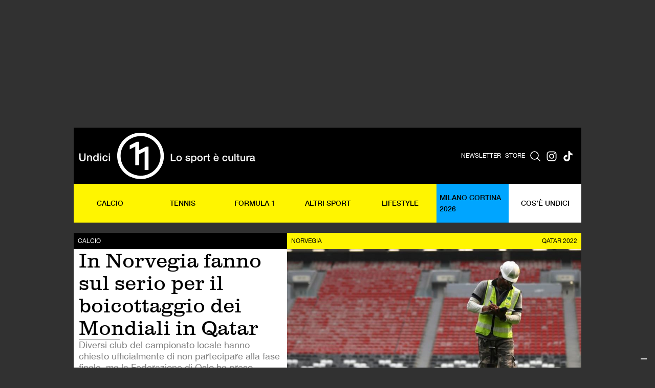

--- FILE ---
content_type: text/html; charset=UTF-8
request_url: https://www.rivistaundici.com/2021/03/10/norvegia-boicottaggio-mondiali-2022-qatar/
body_size: 19042
content:
<!DOCTYPE html>
<html data-wf-page="67e28d00a16b0b0f465da559" data-wf-site="67e28d00a16b0b0f465da55b">

<head>
<title>In Norvegia fanno sul serio per il boicottaggio dei Mondiali in Qatar - Rivista Undici</title>
  <meta charset="utf-8">
  
  <meta content="width=device-width, initial-scale=1" name="viewport">
  <meta content="Webflow" name="generator">
  <link href="https://www.rivistaundici.com/wp-content/themes/rivistaundici/images/favicon.png" rel="shortcut icon" type="image/x-icon">
  <link href="https://www.rivistaundici.com/wp-content/themes/rivistaundici/images/webclip.png" rel="apple-touch-icon">
  
<!-- Ottimizzazione per i motori di ricerca di Rank Math - https://rankmath.com/ -->
<meta name="description" content="Tutto è cominciato col Tromsø, che a fine febbraio è diventato il primo club al mondo a chiedere ufficialmente alla propria federazione d&#039;appartenenza – la"/>
<meta name="robots" content="follow, index, max-snippet:-1, max-video-preview:-1, max-image-preview:large"/>
<link rel="canonical" href="https://www.rivistaundici.com/2021/03/10/norvegia-boicottaggio-mondiali-2022-qatar/" />
<meta property="og:locale" content="it_IT" />
<meta property="og:type" content="article" />
<meta property="og:title" content="In Norvegia fanno sul serio per il boicottaggio dei Mondiali in Qatar - Rivista Undici" />
<meta property="og:description" content="Tutto è cominciato col Tromsø, che a fine febbraio è diventato il primo club al mondo a chiedere ufficialmente alla propria federazione d&#039;appartenenza – la" />
<meta property="og:url" content="https://www.rivistaundici.com/2021/03/10/norvegia-boicottaggio-mondiali-2022-qatar/" />
<meta property="og:site_name" content="Rivista Undici" />
<meta property="article:publisher" content="https://www.facebook.com/rivistaundici/" />
<meta property="article:tag" content="Norvegia" />
<meta property="article:tag" content="Qatar 2022" />
<meta property="article:section" content="Calcio" />
<meta property="og:updated_time" content="2025-06-08T15:11:26+02:00" />
<meta property="og:image" content="https://www.rivistaundici.com/wp-content/uploads/2021/03/GettyImages-1194470876-e1615371296305.jpg" />
<meta property="og:image:secure_url" content="https://www.rivistaundici.com/wp-content/uploads/2021/03/GettyImages-1194470876-e1615371296305.jpg" />
<meta property="og:image:width" content="1500" />
<meta property="og:image:height" content="783" />
<meta property="og:image:alt" content="In Norvegia fanno sul serio per il boicottaggio dei Mondiali in Qatar" />
<meta property="og:image:type" content="image/jpeg" />
<meta property="article:published_time" content="2021-03-10T11:15:35+01:00" />
<meta property="article:modified_time" content="2025-06-08T15:11:26+02:00" />
<meta name="twitter:card" content="summary_large_image" />
<meta name="twitter:title" content="In Norvegia fanno sul serio per il boicottaggio dei Mondiali in Qatar - Rivista Undici" />
<meta name="twitter:description" content="Tutto è cominciato col Tromsø, che a fine febbraio è diventato il primo club al mondo a chiedere ufficialmente alla propria federazione d&#039;appartenenza – la" />
<meta name="twitter:site" content="@rivistaundici" />
<meta name="twitter:creator" content="@rivistaundici" />
<meta name="twitter:image" content="https://www.rivistaundici.com/wp-content/uploads/2021/03/GettyImages-1194470876-e1615371296305.jpg" />
<meta name="twitter:label1" content="Scritto da" />
<meta name="twitter:data1" content="Redazione Undici" />
<meta name="twitter:label2" content="Tempo di lettura" />
<meta name="twitter:data2" content="2 minuti" />
<script type="application/ld+json" class="rank-math-schema">{"@context":"https://schema.org","@graph":[{"@type":["Person","Organization"],"@id":"https://www.rivistaundici.com/#person","name":"Rivista Undici","sameAs":["https://www.facebook.com/rivistaundici/","https://twitter.com/rivistaundici","https://www.instagram.com/rivistaundici/"]},{"@type":"WebSite","@id":"https://www.rivistaundici.com/#website","url":"https://www.rivistaundici.com","name":"Rivista Undici","publisher":{"@id":"https://www.rivistaundici.com/#person"},"inLanguage":"it-IT"},{"@type":"ImageObject","@id":"https://www.rivistaundici.com/wp-content/uploads/2021/03/GettyImages-1194470876-e1615371296305.jpg","url":"https://www.rivistaundici.com/wp-content/uploads/2021/03/GettyImages-1194470876-e1615371296305.jpg","width":"1500","height":"783","inLanguage":"it-IT"},{"@type":"WebPage","@id":"https://www.rivistaundici.com/2021/03/10/norvegia-boicottaggio-mondiali-2022-qatar/#webpage","url":"https://www.rivistaundici.com/2021/03/10/norvegia-boicottaggio-mondiali-2022-qatar/","name":"In Norvegia fanno sul serio per il boicottaggio dei Mondiali in Qatar - Rivista Undici","datePublished":"2021-03-10T11:15:35+01:00","dateModified":"2025-06-08T15:11:26+02:00","isPartOf":{"@id":"https://www.rivistaundici.com/#website"},"primaryImageOfPage":{"@id":"https://www.rivistaundici.com/wp-content/uploads/2021/03/GettyImages-1194470876-e1615371296305.jpg"},"inLanguage":"it-IT"},{"@type":"Person","@id":"https://www.rivistaundici.com/author/redazione-undici-2/","name":"Redazione Undici","url":"https://www.rivistaundici.com/author/redazione-undici-2/","image":{"@type":"ImageObject","@id":"https://secure.gravatar.com/avatar/5149725c835e30efd832003ef67ffba84adf9f71e5b1ddcff639d6c79ac0a9fa?s=96&amp;d=mm&amp;r=g","url":"https://secure.gravatar.com/avatar/5149725c835e30efd832003ef67ffba84adf9f71e5b1ddcff639d6c79ac0a9fa?s=96&amp;d=mm&amp;r=g","caption":"Redazione Undici","inLanguage":"it-IT"}},{"@type":"Article","headline":"In Norvegia fanno sul serio per il boicottaggio dei Mondiali in Qatar - Rivista Undici","datePublished":"2021-03-10T11:15:35+01:00","dateModified":"2025-06-08T15:11:26+02:00","author":{"@id":"https://www.rivistaundici.com/author/redazione-undici-2/","name":"Redazione Undici"},"publisher":{"@id":"https://www.rivistaundici.com/#person"},"description":"Tutto \u00e8 cominciato col Troms\u00f8, che a fine febbraio \u00e8 diventato il primo club al mondo a chiedere ufficialmente alla propria federazione d&#039;appartenenza \u2013 la","name":"In Norvegia fanno sul serio per il boicottaggio dei Mondiali in Qatar - Rivista Undici","@id":"https://www.rivistaundici.com/2021/03/10/norvegia-boicottaggio-mondiali-2022-qatar/#richSnippet","isPartOf":{"@id":"https://www.rivistaundici.com/2021/03/10/norvegia-boicottaggio-mondiali-2022-qatar/#webpage"},"image":{"@id":"https://www.rivistaundici.com/wp-content/uploads/2021/03/GettyImages-1194470876-e1615371296305.jpg"},"inLanguage":"it-IT","mainEntityOfPage":{"@id":"https://www.rivistaundici.com/2021/03/10/norvegia-boicottaggio-mondiali-2022-qatar/#webpage"}}]}</script>
<!-- /Rank Math WordPress SEO plugin -->

<link rel='dns-prefetch' href='//ajax.googleapis.com' />
<link rel='dns-prefetch' href='//cdn.jsdelivr.net' />
<link rel='dns-prefetch' href='//d3e54v103j8qbb.cloudfront.net' />


<link rel="alternate" title="oEmbed (JSON)" type="application/json+oembed" href="https://www.rivistaundici.com/wp-json/oembed/1.0/embed?url=https%3A%2F%2Fwww.rivistaundici.com%2F2021%2F03%2F10%2Fnorvegia-boicottaggio-mondiali-2022-qatar%2F" />
<link rel="alternate" title="oEmbed (XML)" type="text/xml+oembed" href="https://www.rivistaundici.com/wp-json/oembed/1.0/embed?url=https%3A%2F%2Fwww.rivistaundici.com%2F2021%2F03%2F10%2Fnorvegia-boicottaggio-mondiali-2022-qatar%2F&#038;format=xml" />
<style id='wp-img-auto-sizes-contain-inline-css' type='text/css'>
img:is([sizes=auto i],[sizes^="auto," i]){contain-intrinsic-size:3000px 1500px}
/*# sourceURL=wp-img-auto-sizes-contain-inline-css */
</style>
<style id='wp-emoji-styles-inline-css' type='text/css'>

	img.wp-smiley, img.emoji {
		display: inline !important;
		border: none !important;
		box-shadow: none !important;
		height: 1em !important;
		width: 1em !important;
		margin: 0 0.07em !important;
		vertical-align: -0.1em !important;
		background: none !important;
		padding: 0 !important;
	}
/*# sourceURL=wp-emoji-styles-inline-css */
</style>
<style id='wp-block-library-inline-css' type='text/css'>
:root{--wp-block-synced-color:#7a00df;--wp-block-synced-color--rgb:122,0,223;--wp-bound-block-color:var(--wp-block-synced-color);--wp-editor-canvas-background:#ddd;--wp-admin-theme-color:#007cba;--wp-admin-theme-color--rgb:0,124,186;--wp-admin-theme-color-darker-10:#006ba1;--wp-admin-theme-color-darker-10--rgb:0,107,160.5;--wp-admin-theme-color-darker-20:#005a87;--wp-admin-theme-color-darker-20--rgb:0,90,135;--wp-admin-border-width-focus:2px}@media (min-resolution:192dpi){:root{--wp-admin-border-width-focus:1.5px}}.wp-element-button{cursor:pointer}:root .has-very-light-gray-background-color{background-color:#eee}:root .has-very-dark-gray-background-color{background-color:#313131}:root .has-very-light-gray-color{color:#eee}:root .has-very-dark-gray-color{color:#313131}:root .has-vivid-green-cyan-to-vivid-cyan-blue-gradient-background{background:linear-gradient(135deg,#00d084,#0693e3)}:root .has-purple-crush-gradient-background{background:linear-gradient(135deg,#34e2e4,#4721fb 50%,#ab1dfe)}:root .has-hazy-dawn-gradient-background{background:linear-gradient(135deg,#faaca8,#dad0ec)}:root .has-subdued-olive-gradient-background{background:linear-gradient(135deg,#fafae1,#67a671)}:root .has-atomic-cream-gradient-background{background:linear-gradient(135deg,#fdd79a,#004a59)}:root .has-nightshade-gradient-background{background:linear-gradient(135deg,#330968,#31cdcf)}:root .has-midnight-gradient-background{background:linear-gradient(135deg,#020381,#2874fc)}:root{--wp--preset--font-size--normal:16px;--wp--preset--font-size--huge:42px}.has-regular-font-size{font-size:1em}.has-larger-font-size{font-size:2.625em}.has-normal-font-size{font-size:var(--wp--preset--font-size--normal)}.has-huge-font-size{font-size:var(--wp--preset--font-size--huge)}.has-text-align-center{text-align:center}.has-text-align-left{text-align:left}.has-text-align-right{text-align:right}.has-fit-text{white-space:nowrap!important}#end-resizable-editor-section{display:none}.aligncenter{clear:both}.items-justified-left{justify-content:flex-start}.items-justified-center{justify-content:center}.items-justified-right{justify-content:flex-end}.items-justified-space-between{justify-content:space-between}.screen-reader-text{border:0;clip-path:inset(50%);height:1px;margin:-1px;overflow:hidden;padding:0;position:absolute;width:1px;word-wrap:normal!important}.screen-reader-text:focus{background-color:#ddd;clip-path:none;color:#444;display:block;font-size:1em;height:auto;left:5px;line-height:normal;padding:15px 23px 14px;text-decoration:none;top:5px;width:auto;z-index:100000}html :where(.has-border-color){border-style:solid}html :where([style*=border-top-color]){border-top-style:solid}html :where([style*=border-right-color]){border-right-style:solid}html :where([style*=border-bottom-color]){border-bottom-style:solid}html :where([style*=border-left-color]){border-left-style:solid}html :where([style*=border-width]){border-style:solid}html :where([style*=border-top-width]){border-top-style:solid}html :where([style*=border-right-width]){border-right-style:solid}html :where([style*=border-bottom-width]){border-bottom-style:solid}html :where([style*=border-left-width]){border-left-style:solid}html :where(img[class*=wp-image-]){height:auto;max-width:100%}:where(figure){margin:0 0 1em}html :where(.is-position-sticky){--wp-admin--admin-bar--position-offset:var(--wp-admin--admin-bar--height,0px)}@media screen and (max-width:600px){html :where(.is-position-sticky){--wp-admin--admin-bar--position-offset:0px}}

/*# sourceURL=wp-block-library-inline-css */
</style><style id='global-styles-inline-css' type='text/css'>
:root{--wp--preset--aspect-ratio--square: 1;--wp--preset--aspect-ratio--4-3: 4/3;--wp--preset--aspect-ratio--3-4: 3/4;--wp--preset--aspect-ratio--3-2: 3/2;--wp--preset--aspect-ratio--2-3: 2/3;--wp--preset--aspect-ratio--16-9: 16/9;--wp--preset--aspect-ratio--9-16: 9/16;--wp--preset--color--black: #000000;--wp--preset--color--cyan-bluish-gray: #abb8c3;--wp--preset--color--white: #ffffff;--wp--preset--color--pale-pink: #f78da7;--wp--preset--color--vivid-red: #cf2e2e;--wp--preset--color--luminous-vivid-orange: #ff6900;--wp--preset--color--luminous-vivid-amber: #fcb900;--wp--preset--color--light-green-cyan: #7bdcb5;--wp--preset--color--vivid-green-cyan: #00d084;--wp--preset--color--pale-cyan-blue: #8ed1fc;--wp--preset--color--vivid-cyan-blue: #0693e3;--wp--preset--color--vivid-purple: #9b51e0;--wp--preset--gradient--vivid-cyan-blue-to-vivid-purple: linear-gradient(135deg,rgb(6,147,227) 0%,rgb(155,81,224) 100%);--wp--preset--gradient--light-green-cyan-to-vivid-green-cyan: linear-gradient(135deg,rgb(122,220,180) 0%,rgb(0,208,130) 100%);--wp--preset--gradient--luminous-vivid-amber-to-luminous-vivid-orange: linear-gradient(135deg,rgb(252,185,0) 0%,rgb(255,105,0) 100%);--wp--preset--gradient--luminous-vivid-orange-to-vivid-red: linear-gradient(135deg,rgb(255,105,0) 0%,rgb(207,46,46) 100%);--wp--preset--gradient--very-light-gray-to-cyan-bluish-gray: linear-gradient(135deg,rgb(238,238,238) 0%,rgb(169,184,195) 100%);--wp--preset--gradient--cool-to-warm-spectrum: linear-gradient(135deg,rgb(74,234,220) 0%,rgb(151,120,209) 20%,rgb(207,42,186) 40%,rgb(238,44,130) 60%,rgb(251,105,98) 80%,rgb(254,248,76) 100%);--wp--preset--gradient--blush-light-purple: linear-gradient(135deg,rgb(255,206,236) 0%,rgb(152,150,240) 100%);--wp--preset--gradient--blush-bordeaux: linear-gradient(135deg,rgb(254,205,165) 0%,rgb(254,45,45) 50%,rgb(107,0,62) 100%);--wp--preset--gradient--luminous-dusk: linear-gradient(135deg,rgb(255,203,112) 0%,rgb(199,81,192) 50%,rgb(65,88,208) 100%);--wp--preset--gradient--pale-ocean: linear-gradient(135deg,rgb(255,245,203) 0%,rgb(182,227,212) 50%,rgb(51,167,181) 100%);--wp--preset--gradient--electric-grass: linear-gradient(135deg,rgb(202,248,128) 0%,rgb(113,206,126) 100%);--wp--preset--gradient--midnight: linear-gradient(135deg,rgb(2,3,129) 0%,rgb(40,116,252) 100%);--wp--preset--font-size--small: 13px;--wp--preset--font-size--medium: 20px;--wp--preset--font-size--large: 36px;--wp--preset--font-size--x-large: 42px;--wp--preset--spacing--20: 0.44rem;--wp--preset--spacing--30: 0.67rem;--wp--preset--spacing--40: 1rem;--wp--preset--spacing--50: 1.5rem;--wp--preset--spacing--60: 2.25rem;--wp--preset--spacing--70: 3.38rem;--wp--preset--spacing--80: 5.06rem;--wp--preset--shadow--natural: 6px 6px 9px rgba(0, 0, 0, 0.2);--wp--preset--shadow--deep: 12px 12px 50px rgba(0, 0, 0, 0.4);--wp--preset--shadow--sharp: 6px 6px 0px rgba(0, 0, 0, 0.2);--wp--preset--shadow--outlined: 6px 6px 0px -3px rgb(255, 255, 255), 6px 6px rgb(0, 0, 0);--wp--preset--shadow--crisp: 6px 6px 0px rgb(0, 0, 0);}:where(.is-layout-flex){gap: 0.5em;}:where(.is-layout-grid){gap: 0.5em;}body .is-layout-flex{display: flex;}.is-layout-flex{flex-wrap: wrap;align-items: center;}.is-layout-flex > :is(*, div){margin: 0;}body .is-layout-grid{display: grid;}.is-layout-grid > :is(*, div){margin: 0;}:where(.wp-block-columns.is-layout-flex){gap: 2em;}:where(.wp-block-columns.is-layout-grid){gap: 2em;}:where(.wp-block-post-template.is-layout-flex){gap: 1.25em;}:where(.wp-block-post-template.is-layout-grid){gap: 1.25em;}.has-black-color{color: var(--wp--preset--color--black) !important;}.has-cyan-bluish-gray-color{color: var(--wp--preset--color--cyan-bluish-gray) !important;}.has-white-color{color: var(--wp--preset--color--white) !important;}.has-pale-pink-color{color: var(--wp--preset--color--pale-pink) !important;}.has-vivid-red-color{color: var(--wp--preset--color--vivid-red) !important;}.has-luminous-vivid-orange-color{color: var(--wp--preset--color--luminous-vivid-orange) !important;}.has-luminous-vivid-amber-color{color: var(--wp--preset--color--luminous-vivid-amber) !important;}.has-light-green-cyan-color{color: var(--wp--preset--color--light-green-cyan) !important;}.has-vivid-green-cyan-color{color: var(--wp--preset--color--vivid-green-cyan) !important;}.has-pale-cyan-blue-color{color: var(--wp--preset--color--pale-cyan-blue) !important;}.has-vivid-cyan-blue-color{color: var(--wp--preset--color--vivid-cyan-blue) !important;}.has-vivid-purple-color{color: var(--wp--preset--color--vivid-purple) !important;}.has-black-background-color{background-color: var(--wp--preset--color--black) !important;}.has-cyan-bluish-gray-background-color{background-color: var(--wp--preset--color--cyan-bluish-gray) !important;}.has-white-background-color{background-color: var(--wp--preset--color--white) !important;}.has-pale-pink-background-color{background-color: var(--wp--preset--color--pale-pink) !important;}.has-vivid-red-background-color{background-color: var(--wp--preset--color--vivid-red) !important;}.has-luminous-vivid-orange-background-color{background-color: var(--wp--preset--color--luminous-vivid-orange) !important;}.has-luminous-vivid-amber-background-color{background-color: var(--wp--preset--color--luminous-vivid-amber) !important;}.has-light-green-cyan-background-color{background-color: var(--wp--preset--color--light-green-cyan) !important;}.has-vivid-green-cyan-background-color{background-color: var(--wp--preset--color--vivid-green-cyan) !important;}.has-pale-cyan-blue-background-color{background-color: var(--wp--preset--color--pale-cyan-blue) !important;}.has-vivid-cyan-blue-background-color{background-color: var(--wp--preset--color--vivid-cyan-blue) !important;}.has-vivid-purple-background-color{background-color: var(--wp--preset--color--vivid-purple) !important;}.has-black-border-color{border-color: var(--wp--preset--color--black) !important;}.has-cyan-bluish-gray-border-color{border-color: var(--wp--preset--color--cyan-bluish-gray) !important;}.has-white-border-color{border-color: var(--wp--preset--color--white) !important;}.has-pale-pink-border-color{border-color: var(--wp--preset--color--pale-pink) !important;}.has-vivid-red-border-color{border-color: var(--wp--preset--color--vivid-red) !important;}.has-luminous-vivid-orange-border-color{border-color: var(--wp--preset--color--luminous-vivid-orange) !important;}.has-luminous-vivid-amber-border-color{border-color: var(--wp--preset--color--luminous-vivid-amber) !important;}.has-light-green-cyan-border-color{border-color: var(--wp--preset--color--light-green-cyan) !important;}.has-vivid-green-cyan-border-color{border-color: var(--wp--preset--color--vivid-green-cyan) !important;}.has-pale-cyan-blue-border-color{border-color: var(--wp--preset--color--pale-cyan-blue) !important;}.has-vivid-cyan-blue-border-color{border-color: var(--wp--preset--color--vivid-cyan-blue) !important;}.has-vivid-purple-border-color{border-color: var(--wp--preset--color--vivid-purple) !important;}.has-vivid-cyan-blue-to-vivid-purple-gradient-background{background: var(--wp--preset--gradient--vivid-cyan-blue-to-vivid-purple) !important;}.has-light-green-cyan-to-vivid-green-cyan-gradient-background{background: var(--wp--preset--gradient--light-green-cyan-to-vivid-green-cyan) !important;}.has-luminous-vivid-amber-to-luminous-vivid-orange-gradient-background{background: var(--wp--preset--gradient--luminous-vivid-amber-to-luminous-vivid-orange) !important;}.has-luminous-vivid-orange-to-vivid-red-gradient-background{background: var(--wp--preset--gradient--luminous-vivid-orange-to-vivid-red) !important;}.has-very-light-gray-to-cyan-bluish-gray-gradient-background{background: var(--wp--preset--gradient--very-light-gray-to-cyan-bluish-gray) !important;}.has-cool-to-warm-spectrum-gradient-background{background: var(--wp--preset--gradient--cool-to-warm-spectrum) !important;}.has-blush-light-purple-gradient-background{background: var(--wp--preset--gradient--blush-light-purple) !important;}.has-blush-bordeaux-gradient-background{background: var(--wp--preset--gradient--blush-bordeaux) !important;}.has-luminous-dusk-gradient-background{background: var(--wp--preset--gradient--luminous-dusk) !important;}.has-pale-ocean-gradient-background{background: var(--wp--preset--gradient--pale-ocean) !important;}.has-electric-grass-gradient-background{background: var(--wp--preset--gradient--electric-grass) !important;}.has-midnight-gradient-background{background: var(--wp--preset--gradient--midnight) !important;}.has-small-font-size{font-size: var(--wp--preset--font-size--small) !important;}.has-medium-font-size{font-size: var(--wp--preset--font-size--medium) !important;}.has-large-font-size{font-size: var(--wp--preset--font-size--large) !important;}.has-x-large-font-size{font-size: var(--wp--preset--font-size--x-large) !important;}
/*# sourceURL=global-styles-inline-css */
</style>

<style id='classic-theme-styles-inline-css' type='text/css'>
/*! This file is auto-generated */
.wp-block-button__link{color:#fff;background-color:#32373c;border-radius:9999px;box-shadow:none;text-decoration:none;padding:calc(.667em + 2px) calc(1.333em + 2px);font-size:1.125em}.wp-block-file__button{background:#32373c;color:#fff;text-decoration:none}
/*# sourceURL=/wp-includes/css/classic-themes.min.css */
</style>
<link rel='stylesheet' id='bb-taps-editor-style-shared-css' href='https://www.rivistaundici.com/wp-content/uploads/editor-style-shared.css?ver=6.9' type='text/css' media='all' />
<link rel='stylesheet' id='theme-style-css' href='https://www.rivistaundici.com/wp-content/themes/rivistaundici/dist/css/app.css?ver=1765481340' type='text/css' media='all' />
<link rel='stylesheet' id='swiper-css-css' href='https://cdn.jsdelivr.net/npm/swiper@11/swiper-bundle.min.css?ver=11.0' type='text/css' media='all' />
<link rel='stylesheet' id='wp_mailjet_form_builder_widget-widget-front-styles-css' href='https://www.rivistaundici.com/wp-content/plugins/mailjet-for-wordpress/src/widgetformbuilder/css/front-widget.css?ver=6.1.6' type='text/css' media='all' />
<!--n2css--><!--n2js--><script type="3e3627c5784fb5a253d612fd-text/javascript" src="https://ajax.googleapis.com/ajax/libs/webfont/1.6.26/webfont.js?ver=1.6.26" id="webfont-loader-js"></script>
<script type="3e3627c5784fb5a253d612fd-text/javascript" id="webfont-loader-js-after">
/* <![CDATA[ */
WebFont.load({
    google: {
      families: ['Inter:100,200,300,regular,500,600,700,800,900']
    }
  });
//# sourceURL=webfont-loader-js-after
/* ]]> */
</script>
<script type="3e3627c5784fb5a253d612fd-text/javascript" src="https://www.rivistaundici.com/wp-includes/js/jquery/jquery.min.js?ver=3.7.1" id="jquery-core-js"></script>
<script type="3e3627c5784fb5a253d612fd-text/javascript" src="https://www.rivistaundici.com/wp-includes/js/jquery/jquery-migrate.min.js?ver=3.4.1" id="jquery-migrate-js"></script>
<link rel="https://api.w.org/" href="https://www.rivistaundici.com/wp-json/" /><link rel="alternate" title="JSON" type="application/json" href="https://www.rivistaundici.com/wp-json/wp/v2/posts/74662" /><link rel="EditURI" type="application/rsd+xml" title="RSD" href="https://www.rivistaundici.com/xmlrpc.php?rsd" />
<meta name="generator" content="WordPress 6.9" />
<link rel='shortlink' href='https://www.rivistaundici.com/?p=74662' />

<!-- This site is using AdRotate v5.7 Professional to display their advertisements - https://ajdg.solutions/ -->
<!-- AdRotate CSS -->
<style type="text/css" media="screen">
	.g { margin:0px; padding:0px; overflow:hidden; line-height:1; zoom:1; }
	.g img { height:auto; }
	.g-col { position:relative; float:left; }
	.g-col:first-child { margin-left: 0; }
	.g-col:last-child { margin-right: 0; }
	.g-7 { margin:20px 0px 20px 0px; }
	.g-8 { margin:0px 0px 0px 0px; float:right; clear:right; }
	.g-9 { margin:20px 0px 20px 0px; }
	.g-10 { margin:0px 0px 0px 0px; float:right; clear:right; }
	.g-11 {  margin: 0 auto; }
	.g-12 {  margin: 0 auto; }
	.g-13 {  margin: 0 auto; }
	.g-14 {  margin: 0 auto; }
	@media only screen and (max-width: 480px) {
		.g-col, .g-dyn, .g-single { width:100%; margin-left:0; margin-right:0; }
	}
</style>
<!-- /AdRotate CSS -->

<link rel="alternate" type="application/rss+xml" title="Rivista Undici - Feed" href="https://www.rivistaundici.com/feed/" />
<link rel="alternate" type="application/rss+xml" title="Rivista Undici - Calcio | Feed" href="https://www.rivistaundici.com/category/calcio/feed/" />
<script async src="https://securepubads.g.doubleclick.net/tag/js/gpt.js" crossorigin="anonymous" type="3e3627c5784fb5a253d612fd-text/javascript"></script>

  <script data-cfasync="false" data-no-optimize="1" data-no-minify="1">
  // ============================================================================
  // USER CONSENT MANAGEMENT - REUSABLE MODULE
  // ============================================================================
  // This module handles TCF v2 consent checking independently
  // Can be reused on other sites by calling: checkUserConsent(callback)
  // ============================================================================
  
  window.ConsentManager = (function() {
    const CONSENT_TIMEOUT_MS = 10000;
    const TCF_RETRY_INTERVAL_MS = 50;
    let consentCache = null;
    let consentResolved = false;
    
    function getCookie(name) {
      const value = `; ${document.cookie}`;
      const parts = value.split(`; ${name}=`);
      if (parts.length === 2) return parts.pop().split(';').shift();
    }
    
    function evaluateTcData(tcData) {
      try {
        if (!tcData || !tcData.purpose || !tcData.purpose.consents) {
          console.log('[Consent] No tcData or purpose/consents available');
          return false;
        }
        const p1 = tcData.purpose.consents[1] === true; // Storage/access
        const p3 = tcData.purpose.consents[3] === true; // Personalised ads profile
        console.log('[Consent] Purpose 1 (Storage/access):', tcData.purpose.consents[1], '=', p1);
        console.log('[Consent] Purpose 3 (Personalised ads):', tcData.purpose.consents[3], '=', p3);
        console.log('[Consent] Full consents object:', JSON.stringify(tcData.purpose.consents));
        const result = (p1 && p3);
        console.log('[Consent] Final evaluation result:', result);
        return result;
      } catch (e) {
        console.warn('[Consent] Error evaluating tcData', e);
        return false;
      }
    }
    
    function setupTCFListener(callback, startTime) {
      const listenerStart = Date.now();
      console.log('[Perf] Setting up TCF event listener at', listenerStart);
      const cookie = getCookie('euconsent-v2');
      console.log('[Consent] euconsent-v2 cookie present:', !!cookie, 'value:', cookie);
      
      if (typeof __tcfapi === 'undefined') {
        console.log('[Perf] __tcfapi undefined, will wait and check again');
        if (Date.now() - startTime > CONSENT_TIMEOUT_MS) {
          console.log('[Perf] Timeout waiting for CMP, using fallback (no consent)');
          consentCache = false; // Default to no consent when CMP unavailable
          consentResolved = true;
          callback(false, 'timeout_api_unavailable');
        } else {
          setTimeout(() => setupTCFListener(callback, startTime), TCF_RETRY_INTERVAL_MS);
        }
        return;
      }
      
      console.log('[Perf] __tcfapi available, setting up event listener');
      
      // Set up event listener for all TCF events
      __tcfapi('addEventListener', 2, function(tcData, success) {
        const eventTime = Date.now();
        console.log('[Perf] TCF event received at', eventTime, '(+' + (eventTime - startTime) + 'ms from start)');
        console.log('[Consent] Event - success:', success, 'eventStatus:', tcData?.eventStatus);
        
        if (!success || !tcData) {
          console.log('[Perf] Event callback failed or no data');
          return;
        }
        
        // Handle different event statuses
        if (tcData.eventStatus === 'tcloaded' || tcData.eventStatus === 'useractioncomplete') {
          if (!consentResolved) {
            console.log('[Perf] Consent data ready via event:', tcData.eventStatus);
            const hasConsent = evaluateTcData(tcData);
            consentCache = hasConsent;
            consentResolved = true;
            callback(hasConsent, 'event_' + tcData.eventStatus);
          } else {
            console.log('[Perf] Consent already resolved, ignoring duplicate event');
          }
        } else if (tcData.eventStatus === 'cmpuishown') {
          console.log('[Perf] CMP UI shown, waiting for user action');
        } else {
          console.log('[Perf] Received status:', tcData.eventStatus, '- continuing to wait');
        }
      });
      
      // Set up timeout as safety fallback
      setTimeout(function() {
        if (!consentResolved) {
          console.log('[Perf] Timeout reached, defaulting to no consent');
          consentCache = false; // Default to no consent on timeout
          consentResolved = true;
          callback(false, 'timeout_fallback');
        }
      }, CONSENT_TIMEOUT_MS);
    }
    
    return {
      checkConsent: function(callback) {
        if (consentResolved) {
          callback(consentCache, 'from_cache');
          return;
        }
        const startTime = Date.now();
        console.log('[Perf] Consent check started at', startTime);
        setupTCFListener(callback, startTime);
      }
    };
  })();

    /**
     * ============================================
     * INTERSTITIAL AD HANDLER
     * ============================================
     */
    document.addEventListener('DOMContentLoaded', function() {
      const adv = document.querySelector('#div-gpt-ad-1762772416676-0');
      if (!adv) return;

      let hasActivated = false;
      let placeholder = null;

      window.addEventListener('scroll', function() {
        if (!hasActivated && window.scrollY > 50) {
          hasActivated = true;
          
          // Create placeholder to prevent body shift
          const advHeight = adv.offsetHeight;
          placeholder = document.createElement('div');
          placeholder.style.height = advHeight + 'px';
          placeholder.style.visibility = 'hidden';
          placeholder.className = 'adv-placeholder';
          adv.parentNode.insertBefore(placeholder, adv);
          
          adv.classList.add('temp-fixed');

          setTimeout(() => {
            adv.style.animation = 'fadeOut 0.5s ease forwards';
            setTimeout(() => {
              adv.classList.remove('temp-fixed');
              adv.style.animation = '';
              if (placeholder && placeholder.parentNode) {
                placeholder.parentNode.removeChild(placeholder);
              }
            }, 500);
          }, 1200);
        }
      });
    });

    /**
     * ============================================
     * GPT AD SYSTEM (Rivistaundici specific)
     * ============================================
     */
    window.googletag = window.googletag || {cmd: []};
    
    let adsInitialized = false;

    function initAds() {
      
      // Wait for GPT to load, then determine consent and define ad slots
      googletag.cmd.push(function() {
        console.log('[GPT] GPT library loaded');
        
        // Use ConsentManager to check consent
        window.ConsentManager.checkConsent(function(hasConsent) {
          if (adsInitialized) {
            console.log('[Ads] Already initialized -- skipping');
            return;
          }
          adsInitialized = true;
          const adNetwork = hasConsent ? 'rivistaundici' : 'rivistaundici_dnt';
          console.log('[Consent] Final decision - hasConsent:', hasConsent, 'adNetwork:', adNetwork);
          
          // Determine slot prefix based on page type and category
          let slotPrefix = 'ros';
          let intextId = '1762772589365';
          let mastheadId = '1762772416676';
          let sidebarId = '1762772503794';
          let interstitialId = '1761562444291';

                    
                                    slotPrefix = 'calcio';
                      
          if (!hasConsent) {
            slotPrefix = 'ros';
          }

          // If domain is staging.rivistaundici.com, use staging ad network
          if (window.location.hostname === 'staging.rivistaundici.com') {
            slotPrefix = 'test';
          }

          // Detect if mobile for potential future use
          const isMobile = window.innerWidth < 768;
          
          // Define slots in order: masthead, sidebartop, intext
          if (isMobile) {
            googletag.defineSlot('/23323287814/' + adNetwork + '/' + slotPrefix + '_sidebartop', [[300, 250]], 'div-gpt-ad-' + mastheadId + '-0').addService(googletag.pubads());
          } else {
            googletag.defineSlot('/23323287814/' + adNetwork + '/' + slotPrefix + '_masthead', [[970, 250], [728, 90]], 'div-gpt-ad-' + mastheadId + '-0').addService(googletag.pubads());
          }

          googletag.defineSlot('/23323287814/' + adNetwork + '/' + slotPrefix + '_interstitial', [[1, 1]], 'div-gpt-ad-' + interstitialId + '-0').addService(googletag.pubads());
                      if (!isMobile) {
              googletag.defineSlot('/23323287814/' + adNetwork + '/' + slotPrefix + '_sidebartop', [[300, 250], [300, 600]], 'div-gpt-ad-' + sidebarId + '-0').addService(googletag.pubads());
            }
                              googletag.pubads().setCentering(true);
          googletag.pubads().collapseEmptyDivs();
          
          // Enable lazy loading for ads (smart loading)
          googletag.pubads().enableLazyLoad({
            fetchMarginPercent: 50,    // Fetch the ad when it's 50% of the viewport height away
            renderMarginPercent: 50, // Render the ad when it's in viewport
            mobileScaling: 2.0        // Multiply the margin percentages by 2 on mobile
          });
          console.log('[GPT] Lazy loading enabled');

          // If div with id "Zona_rivistaundici" exists, set page-level targeting using div's data-value
          if (document.getElementById('Zona_rivistaundici')) {
            const zonaValue = document.getElementById('Zona_rivistaundici').getAttribute('data-value');
            if (zonaValue) {
              googletag.pubads().setTargeting('Zona_rivistaundici', zonaValue);
              console.log('[GPT] Page-level targeting set: zona =', zonaValue);
            }
          }
          
          // Enable Single Request Architecture (SRA) to batch all ad requests
          googletag.pubads().enableSingleRequest();
          googletag.enableServices();
          
          // Now display all ads on the page
          // Display non-intext slots immediately; defer intext via IntersectionObserver
          console.log('[GPT] Displaying non-intext slots immediately');
          try {
            // Always display primary masthead/interstitial/sidebar top if defined
            const immediateIds = [
              'div-gpt-ad-' + mastheadId + '-0',
              'div-gpt-ad-' + interstitialId + '-0',
              'div-gpt-ad-' + sidebarId + '-0'
            ];
            immediateIds.forEach(function(id) {
              const el = document.getElementById(id);
              if (el) {
                googletag.display(id);
                googletag.pubads().refresh([googletag.pubads().getSlots().find(s => s.getSlotElementId() === id)].filter(Boolean));
              }
            });

            // Homepage: defer below-the-fold masthead/sidebar slots via IntersectionObserver
            
            // Defer intext ads until they enter viewport - define and display on-demand
            console.log('[GPT] Setting up IntersectionObserver for intext ads');
            var intextObserver = null;
            var intextSlotsMap = {}; // Track which slots are already defined
            
            if ('IntersectionObserver' in window) {
              intextObserver = new IntersectionObserver(function(entries){
                entries.forEach(function(entry){
                  if (entry.isIntersecting) {
                    var el = entry.target;
                    var id = el.id;
                    intextObserver.unobserve(el);
                    
                    // Add randomized jitter to stagger ad requests (200-1000ms)
                    var jitter = Math.floor(200 + Math.random() * 800);
                    setTimeout(function(){
                      try {
                        // Define slot on-demand if not already defined
                        if (!intextSlotsMap[id]) {
                          googletag.cmd.push(function(){
                            var slot = googletag.defineSlot('/23323287814/' + adNetwork + '/' + slotPrefix + '_intext', [[300, 250], [300, 600]], id);
                            if (slot) {
                              // Ensure each intext request can target a different campaign
                              try {
                                // Use a stable index from the element id for targeting (last segment)
                                var idxMatch = id.match(/-(\d+)$/);
                                var idx = idxMatch ? idxMatch[1] : String(Math.floor(Math.random() * 1000));
                                slot.setTargeting('pos', idx);
                                slot.setTargeting('slot_index', idx);
                              } catch(_) {}
                              slot.addService(googletag.pubads());
                              intextSlotsMap[id] = slot;
                              googletag.display(id);
                              // Refresh only this specific slot with a new correlator
                              try { googletag.pubads().updateCorrelator(); } catch(_) {}
                              googletag.pubads().refresh([slot]);
                            }
                          });
                        }
                      } catch(e) {
                        console.warn('[GPT] Error displaying intext ad:', id, e);
                      }
                    }, jitter);
                  }
                });
              }, { root: null, rootMargin: '200px', threshold: 0.05 });
            }

            // Observe all intext containers that match the generated ids
            var totalIntext = 1;
            for (var i = 0; i < totalIntext; i++) {
              var intextIdStr = 'div-gpt-ad-' + intextId + '-' + i;
              var node = document.getElementById(intextIdStr);
              if (!node) continue;
              if (intextObserver) {
                intextObserver.observe(node);
              } else {
                // Fallback: define and display immediately if IntersectionObserver unsupported
                (function(id, idx) {
                  googletag.cmd.push(function(){
                    var slot = googletag.defineSlot('/23323287814/' + adNetwork + '/' + slotPrefix + '_intext', [[300, 250], [300, 600]], id);
                    if (slot) {
                      // Ensure each intext request can target a different campaign
                      try {
                        slot.setTargeting('pos', String(idx));
                        slot.setTargeting('slot_index', String(idx));
                      } catch(_) {}
                      slot.addService(googletag.pubads());
                      googletag.display(id);
                      // Use a fresh correlator to avoid creative reuse
                      try { googletag.pubads().updateCorrelator(); } catch(_) {}
                      googletag.pubads().refresh([slot]);
                    }
                  });
                })(intextIdStr, i);
              }
            }
          } catch (e) {
            console.warn('[GPT] Error during slot display management', e);
            // Fallback to refresh all if anything goes wrong
            googletag.pubads().refresh();
          }
        });
      });
    }
    
    // Initialize ads immediately without waiting for page load
    const scriptStart = Date.now();
    console.log('[Perf] Script execution started at', scriptStart);
    initAds();


  // ============================================================================
  // TEADS ADS LOADING - SINGLE POSTS ONLY
  // ============================================================================
    (function() {
    console.log("[Teads] Script initialization started");
    console.log("[Teads] window.top.optiload exists:", typeof window.top.optiload !== "undefined");
    
    // Check if optiload exists and is functional
    if (typeof window.top.optiload !== "undefined" && window.top.optiload.cmd) {
      console.log("[Teads] Using optiload lazy loading");
      window.top.optiload.cmd = window.top.optiload.cmd || [];
      window.top.optiload.cmd.push(function() {
        console.log("[Teads] Command executed, adding ready event listener");
        window.top.optiload.addEventListener("ready", function() {
          console.log("[Teads] Optiload ready event fired");
          console.log("[Teads] Appending Teads script (page 223835)");
          var teadsScript = document.createElement("script");
          teadsScript.type = "text/javascript";
          teadsScript.className = "teads";
          teadsScript.async = true;
          teadsScript.src = "//a.teads.tv/page/223835/tag";
          document.head.appendChild(teadsScript);
          console.log("[Teads] Mobile script appended successfully");
          
        });
      });
    } else {
      console.log("[Teads] Optiload not available, loading Teads script directly");
      var teadsScript = document.createElement("script");
      teadsScript.type = "text/javascript";
      teadsScript.className = "teads";
      teadsScript.async = true;
      teadsScript.src = "//a.teads.tv/page/223835/tag";
      document.head.appendChild(teadsScript);
      console.log("[Teads] Script appended directly (page: 223835)");
    }
  })();
    </script><meta name="facebook-domain-verification" content="s24fcn0e8pcntkye5tzctv1dqccs9c" />  <meta name="application-name" content="Undici">
<meta name="facebook-domain-verification" content="s76xe5wdjdcyfbmnqcdhwqaqqutlci" />

<!-- Google Tag Manager -->
<script type="3e3627c5784fb5a253d612fd-text/javascript">
  (function(w, d, s, l, i) {
    w[l] = w[l] || [];
    w[l].push({
      'gtm.start': new Date().getTime(),
      event: 'gtm.js'
    });
    var f = d.getElementsByTagName(s)[0],
      j = d.createElement(s),
      dl = l != 'dataLayer' ? '&l=' + l : '';
    j.async = true;
    j.src =
      'https://www.googletagmanager.com/gtm.js?id=' + i + dl;
    f.parentNode.insertBefore(j, f);
  })(window, document, 'script', 'dataLayer', 'GTM-W592SN3');
</script>
<!-- End Google Tag Manager -->

<!-- Google tag (gtag.js) -->
<script async src="https://www.googletagmanager.com/gtag/js?id=G-604J43SWRJ" type="3e3627c5784fb5a253d612fd-text/javascript"></script>
<script type="3e3627c5784fb5a253d612fd-text/javascript">
  window.dataLayer = window.dataLayer || [];

  function gtag() {
    dataLayer.push(arguments);
  }
  gtag('js', new Date());
  gtag('config', 'G-604J43SWRJ');
</script>

<!-- <script>
            (function(i,s,o,g,r,a,m){i['GoogleAnalyticsObject']=r;i[r]=i[r]||function(){
            (i[r].q=i[r].q||[]).push(arguments)},i[r].l=1*new Date();a=s.createElement(o),
            m=s.getElementsByTagName(o)[0];a.async=1;a.src=g;m.parentNode.insertBefore(a,m)
            })(window,document,'script','//www.google-analytics.com/analytics.js','ga');
            ga('create', 'UA-22644870-2', 'auto');
            ga('send', 'pageview');
        </script> -->

<!-- Facebook Pixel Code -->
<script type="3e3627c5784fb5a253d612fd-text/javascript">
  ! function(f, b, e, v, n, t, s) {
    if (f.fbq) return;
    n = f.fbq = function() {
      n.callMethod ?
        n.callMethod.apply(n, arguments) : n.queue.push(arguments)
    };
    if (!f._fbq) f._fbq = n;
    n.push = n;
    n.loaded = !0;
    n.version = '2.0';
    n.queue = [];
    t = b.createElement(e);
    t.async = !0;
    t.src = v;
    s = b.getElementsByTagName(e)[0];
    s.parentNode.insertBefore(t, s)
  }(window, document, 'script',
    'https://connect.facebook.net/en_US/fbevents.js');
  fbq('init', '1801931703192168');
  fbq('track', 'PageView');
</script>
<noscript>
  <img height="1" width="1" src="https://www.facebook.com/tr?id=1801931703192168&ev=PageView&noscript=1" />
</noscript>
<!-- End Facebook Pixel Code --></head>

<body>
  <!-- Google Tag Manager (noscript) -->
<noscript><iframe src="https://www.googletagmanager.com/ns.html?id=GTM-W592SN3"
    height="0" width="0" style="display:none;visibility:hidden"></iframe></noscript>
<!-- End Google Tag Manager (noscript) --><div class="page-wrapper">
  <div class="global_symbol">
  <div class="wizardry_embed w-embed">
  </div>
  <div class="tambien_embed w-embed">
  </div>
  <div class="custom_css w-embed">
  </div>
  <div class="typography-scale_css w-embed">
  </div>
  <div class="adv-embed w-embed">
  </div>
</div>  <main class="page-main">
    <div class="main-container">
      <div id='div-gpt-ad-1762772416676-0' style='min-height: 250px;'></div>
  <div id='div-gpt-ad-1761562444291-0' style='min-width: 1px; min-height: 1px; display:none;'></div>
<style>
  #div-gpt-ad-1762772416676-0 {
    transition: visibility 0.5s ease-in-out;
  }

  #div-gpt-ad-1762772416676-0.temp-fixed {
    position: fixed !important;
    top: 0;
    left: 50%;
    transform: translateX(-50%) !important;
    z-index: 9999999;
    opacity: 1;
    animation: fadeIn 0.4s ease forwards;
  }


  @keyframes fadeIn {
    from {
      transform: translate(-50%, -20px);
    }

    to {
      transform: translate(-50%, 0);
    }
  }


  @keyframes fadeOut {
    from {
      opacity: 1;
      transform: translate(-50%, 0);
    }

    to {
      opacity: 0;
      transform: translate(-50%, -20px);
    }
  }
</style><header data-animation="default" data-collapse="medium" data-duration="400" data-easing="ease" data-easing2="ease" role="banner" class="navbar w-nav">
  
<div class="navbar_header">
      <a title="rivista undici, lo sport è cultura" no-hover="" href="https://www.rivistaundici.com"
            class="w-inline-block ">
      <img src="https://www.rivistaundici.com/wp-content/uploads/2025/06/Logo-navbar.svg" loading="lazy" alt="rivista undici, lo sport è cultura" class="logo-navbar">
    </a>
    
  <div class="navabar-header_list">
    <a title="NEWSLETTER" no-hover="" href="https://www.rivistaundici.com/newsletter/" class="navabar-header_item  w-inline-block"><div class="capital-medium">NEWSLETTER</div></a><a title="STORE" no-hover="" href="https://store.rivistaundici.com/" target="_blank" class="navabar-header_item  w-inline-block"><div class="capital-medium">STORE</div></a><a title="Cerca" no-hover="" href="https://www.rivistaundici.com/?s=%20" class="navabar-header_item  w-inline-block"><img src="https://www.rivistaundici.com/wp-content/uploads/2025/06/MagnifyingGlass.svg" loading="lazy" alt="" class="navabar-header_icon"></a><a title="instagram" no-hover="" href="https://www.instagram.com/rivistaundici/?hl=it" target="_blank" class="navabar-header_item  w-inline-block"><img src="https://www.rivistaundici.com/wp-content/uploads/2025/06/instagram.svg" loading="lazy" alt="" class="navabar-header_icon"></a><a title="TikTok" no-hover="" href="https://www.tiktok.com/@rivistaundici" target="_blank" class="navabar-header_item  w-inline-block"><img src="https://www.rivistaundici.com/wp-content/uploads/2025/06/tiktok.svg" loading="lazy" alt="" class="navabar-header_icon"></a>    <div class="menu_button w-nav-button">
      <div class="w-icon-nav-menu"></div>
    </div>
  </div>
</div>  <div class="navbar_base">
  <nav role="navigation" class="navbar_menu w-nav-menu">
    <a style="background-color:#fff500; color:#000000;" no-hover="" href="https://www.rivistaundici.com/category/calcio/" class="navbar_link is-yellow is-desktop w-nav-link">CALCIO</a><a style="background-color:#fff500; color:#000000;" no-hover="" href="https://www.rivistaundici.com/category/tennis/" class="navbar_link is-yellow is-desktop w-nav-link">TENNIS</a><a style="background-color:#fff500; color:#000000;" no-hover="" href="https://www.rivistaundici.com/category/formula-1/" class="navbar_link is-yellow is-desktop w-nav-link">FORMULA 1</a><a style="background-color:#fff500; color:#000000;" no-hover="" href="https://www.rivistaundici.com/category/altri-sport/" class="navbar_link is-yellow is-desktop w-nav-link">ALTRI SPORT</a><a style="background-color:#fff500; color:#000000;" no-hover="" href="https://www.rivistaundici.com/category/lifestyle/" class="navbar_link is-yellow is-desktop w-nav-link">LIFESTYLE</a><a style="background-color:#00a5ff; color:#000000;" no-hover="" href="https://www.rivistaundici.com/tag/milano-cortina-2026/" class="navbar_link is-yellow is-desktop w-nav-link">MILANO CORTINA 2026</a><a style="background-color:#ffffff; color:#000000;" no-hover="" href="https://www.rivistaundici.com/cose-undici/" class="navbar_link is-yellow is-desktop w-nav-link">COS’È UNDICI</a>    <a style="background-color:#fff500; color:#000000;" no-hover="" href="https://www.rivistaundici.com/category/calcio/" class="navbar_link is-yellow is-tablet w-nav-link">CALCIO</a><a style="background-color:#fff500; color:#000000;" no-hover="" href="https://www.rivistaundici.com/category/tennis/" class="navbar_link is-yellow is-tablet w-nav-link">TENNIS</a><a style="background-color:#fff500; color:#000000;" no-hover="" href="https://www.rivistaundici.com/category/formula-1/" class="navbar_link is-yellow is-tablet w-nav-link">FORMULA 1</a><a style="background-color:#fff500; color:#000000;" no-hover="" href="https://www.rivistaundici.com/category/altri-sport/" class="navbar_link is-yellow is-tablet w-nav-link">ALTRI SPORT</a><a style="background-color:#fff500; color:#000000;" no-hover="" href="https://www.rivistaundici.com/category/lifestyle/" class="navbar_link is-yellow is-tablet w-nav-link">LIFESTYLE</a><a style="background-color:#00a5ff; color:#000000;" no-hover="" href="https://www.rivistaundici.com/tag/milano-cortina-2026/" class="navbar_link is-yellow is-tablet w-nav-link">MILANO CORTINA 2026</a><a style="background-color:#ffffff; color:#000000;" no-hover="" href="https://www.rivistaundici.com/cose-undici/" class="navbar_link is-yellow is-tablet w-nav-link">COS&#039;È UNDICI</a><a style="background-color:#ffffff; color:#000000;" no-hover="" href="https://www.rivistaundici.com/newsletter/" class="navbar_link is-yellow is-tablet w-nav-link">Newsletter</a><a style="background-color:#ffffff; color:#000000;" no-hover="" href="https://store.rivistaundici.com/categoria-prodotto/magazine/" class="navbar_link is-yellow is-tablet w-nav-link">STORE</a>  </nav>
</div></header>      <div class="spacer-20"></div>
      <div class="testata-articolo">
  <div class="testata-articolo_left">
    <div class="testata-articolo_top">
      <div class="article-page_tag-container">
        <div class="primary-tag--container">
          <a href="https://www.rivistaundici.com/category/calcio/" title="Calcio" class="tag is-dark is-article w-inline-block">  <div class="tag-container is-dark is-article">    <div class="capital-medium">Calcio</div>  </div></a>        </div>
        <div class="secondary-tag--container">
          <a href="https://www.rivistaundici.com/tag/norvegia/" class="tag is-yellow w-inline-block">  <div class="tag-container is-yellow is-article">    <div class="capital-medium is-article">Norvegia</div>  </div></a><a href="https://www.rivistaundici.com/tag/qatar-2022/" class="tag is-yellow w-inline-block">  <div class="tag-container is-yellow is-article">    <div class="capital-medium is-article">Qatar 2022</div>  </div></a>        </div>
      </div>
      <div class="testata-articolo_headings">
        <h1  class="title-medium">In Norvegia fanno sul serio per il boicottaggio dei Mondiali in Qatar</h1>        <div class="line-divide"></div>
        <div  class="text-large text-secondary">Diversi club del campionato locale hanno chiesto ufficialmente di non partecipare alla fase finale, ma la Federazione di Oslo ha preso tempo.</div>      </div>
    </div>
    <div class="info">
      <a class="author text-medium" title="Redazione Undici" href="https://www.rivistaundici.com/author/redazione-undici-2/">di Redazione Undici</a>      <small class="data">10 Marzo 2021 alle
        12:15      </small>
    </div>
  </div>
  <div class="minimumorder testata-articolo_right">
    <img src="https://www.rivistaundici.com/wp-content/uploads/2021/03/GettyImages-1194470876-e1615371296305-1024x535.jpg" loading="lazy" alt="" class="aspect-rat-3-2 is-article-f">  </div>
</div><div class="spacer-20"></div>
<div class="main-article-content">
  <div class="row">
    <div class="col col-lg-9 col-sm-12 col-md-12 col-fx-8">
      <div class="contenuto-articolo">
        <p>Tutto è cominciato col Tromsø, che a fine febbraio è diventato il primo club al mondo a <a href="https://www.rivistaundici.com/2021/02/26/mondiali-qatar-2022-norvegia/" target="_blank" rel="noopener">chiedere</a> ufficialmente alla propria federazione d&#8217;appartenenza – la Norvegia – di boicottare i Campionati del Mondo in Qatar in caso di qualificazione. La squadra di Eliteserien, prima divisione del campionato locale, ha attaccato duramente l&#8217;emirato dopo la pubblicazione – da parte del <em>Guardian</em> – di un&#8217;inchiesta sui lavoratori immigrati morti in Qatar nei cantieri degli stadi, e sulle loro pessime condizioni lavorative e di vita. Il Tromsø ha rilasciato un comunicato ufficiale con queste parole: «I lavoratori edili impiegati nella costruzione di stadi e infrastrutture sono costretti a vivere in maniera indegna; inoltre il processo che ha portato all&#8217;assegnazione dei Mondiali al Qatar è stato caratterizzato da atti di corruzione. Finora il tentativo di dialogare non ha funzionato, quindi è tempo di reagire duramente. È inaccettabile che i Campionati del Mondo si giochino in un Paese dove viene praticata la corruzione, dove i lavoratori sono degli schiavi dei tempi moderni e tanti di loro hanno perso la vita».</p>
<div id="inRead1"></div>

<p>La richiesta di boicottaggio da parte dei club norvegesi non si è limitata solo a questa manifestazione, anzi si è estesa anche ad altre squadre del campionato. Dopo il Tromsø, anche Rosenborg, Valerenga e Brann hanno chiesto ufficialmente alla Federazione di Oslo di prendere una posizione netta in questo senso. A breve dovrebbero arrivare anche altre adesioni, ovvero quelle di Strømsgodset, Viking e Odd. Considerando che l&#8217;Eliteserien si compone di 16 squadre, praticamente la metà delle società iscritte sembra voler insistere perché la Nazionale di Haaland e Odegaard, tra gli altri, partecipi alle qualificazioni – è inserita nel girone G insieme a Olanda, Turchia, Montenegro, Lettonia e Gibilterra – rinunciando a priori alla possibilità di disputare la fase finale.</p>
<div id='div-gpt-ad-1762772589365-0' style='min-width: 300px; min-height: 250px;'></div> 

<p>Era inevitabile che la Federazione si esprimesse su questa protesta, e infatti l&#8217;argomento è stato toccato ufficialmente per la prima volta nella riunione svoltasi lunedì 8 marzo: «Siamo d&#8217;accordo con le preoccupazioni che sono state evidenziate dai nostri club. La Federazione ha sempre espresso una forte opposizione alla Coppa del Mondo FIFA 2022 in Qatar, eravamo e siamo molto critici nei confronti del processo di assegnazione portato avanti dalla Fifa», ha dichiarato il presidente Terje Svendsen, in <a href="http://fotball.no/tema/nff-nyheter/2021/--vi-vil-matte-sette-enda-sterkere-trykk/" target="_blank" rel="noopener">una nota</a> pubblicata sul sito della NFF. Nello stesso comunicato, però, la Federazione ha spiegato come una decisione del genere debba essere presa «valutando bene tutti gli aspetti, a partire dal fatto che altre competizioni importanti si svolgono in nazioni non molto differenti dal Qatar per quanto riguarda il rispetto dei diritti umani, e poi conta anche la presenza della Norvegia, le sue relazioni istituzionali e diplomatiche con altre nazioni. Alcuni credono che il boicottaggio sia lo strumento giusto, altri non pensano che possa essere la strategia migliore per ottenere l&#8217;effetto desiderato. La scelta di boicottare o meno la Coppa del Mondo sarà fatta dopo un&#8217;elaborazione approfondita del caso e su una base solida e documentabile, perciò tutto è rimandato all&#8217;autunno 2021».</p>
      </div>
    </div>
    <div class="col col-lg-3 col-sm-12 col-md-12 col-fx-4">
      <div id='div-gpt-ad-1762772503794-0' style='min-width: 300px; height: 600px;'></div>
<style>
  #div-gpt-ad-1762772503794-0 {
    display: flex;
    justify-content: center;
    align-items: center;
    margin: 0 auto;
  }
  @media screen and (max-width: 768px) {
    #div-gpt-ad-1762772503794-0 {
      display: none;
    }
  }
</style>>
    </div>
  </div>
</div>      <div class="spacer-20"></div>
      <div class="row">
  <div class="col">
    <div class="sezione5">
      <div class="intestazione " style="background-color:#000000;"><div class="w-embed"> 
        <svg width="42" height="42" viewBox="0 0 42 42" fill="none" xmlns="http://www.w3.org/2000/svg" preserveAspectRatio="xMidYMid meet"> 
            <path d="M21 3.05143C11.1043 3.05143 3.05143 11.1043 3.05143 21C3.05143 30.8957 11.1043 38.9486 21 38.9486C30.8957 38.9486 38.9486 30.8957 38.9486 21C38.9486 11.1043 30.8957 3.05143 21 3.05143ZM21 42C9.42 42 0 32.58 0 21C0 9.42 9.42 0 21 0C32.58 0 42 9.42 42 21C42 32.58 32.58 42 21 42Z" fill="#FFFFFF"></path> 
            <path d="M28.1613 33.7886V12.6171H26.0571L19.7228 15.8186V8.21143H17.6185L11.2756 11.4214V15.0429L16.2385 12.5229V29.3829H19.7228V19.44L24.6771 16.9243V33.7886H28.1613Z" fill="#FFFFFF"></path> 
        </svg> 
    </div><h3 class="text-xlarge" style="color:#FFFFFF;"><h4 class="text-xlarge">Leggi anche</h4></h3></div>        <div class="articolo5_layout">
                      <div class="maxorder card-mode-light">
              <div class="article-a_due" >
  <a href="https://www.rivistaundici.com/2026/01/13/robinio-vaz-roma/" title="Robinio Vaz alla Roma è un affare promettente e coraggioso" class="article-a-link_due w-inline-block"></a>
  <div class="article-a_right_due">
    <a title="Calcio" href="https://www.rivistaundici.com/category/calcio/" class="tag is-asbolute is-articlea_due w-inline-block">  <div class="tag-container" >    <div class="capital-medium">Calcio</div>  </div></a>    <img src="https://www.rivistaundici.com/wp-content/uploads/2026/01/GettyImages-2241554108-1024x682.jpg" loading="lazy" alt="" class="aspect-rat-3-2 is-article-a">  </div>
  <div class="article-a_left_due">
    <div class="article-a_text_due">
      <div  class="title-small">Robinio Vaz alla Roma è un affare promettente e coraggioso</div>      <div class="line-divide"></div>
      <div  class="text-medium text-secondary">La squadra giallorossa sta per annunciare l'arrivo di un centravanti giovanissimo e con ampi margini di qualità, e che potenzialmente è anche molto adatto al calcio di Gasperini.</div>    </div>
    <a class="author text-medium" title="Redazione Undici" href="https://www.rivistaundici.com/author/redazione-undici-2/">di Redazione Undici</a>  </div>
</div>            </div>
                      <div class="minimumorder card-mode-light">
              <div class="article-a_due" >
  <a href="https://www.rivistaundici.com/2026/01/13/lozano-san-diego/" title="Chucky Lozano a San Diego sembrava la storia perfetta, in campo e fuori, e invece le cose sono andate malissimo" class="article-a-link_due w-inline-block"></a>
  <div class="article-a_right_due">
    <a title="Calcio" href="https://www.rivistaundici.com/category/calcio/" class="tag is-asbolute is-articlea_due w-inline-block">  <div class="tag-container" >    <div class="capital-medium">Calcio</div>  </div></a>    <img src="https://www.rivistaundici.com/wp-content/uploads/2026/01/GettyImages-2216178460-1-1024x683.jpg" loading="lazy" alt="" class="aspect-rat-3-2 is-article-a">  </div>
  <div class="article-a_left_due">
    <div class="article-a_text_due">
      <div  class="title-small">Chucky Lozano a San Diego sembrava la storia perfetta, in campo e fuori, e invece le cose sono andate malissimo</div>      <div class="line-divide"></div>
      <div  class="text-medium text-secondary">L'ex attaccante del Napoli ha avuto un rendimento non proprio esaltante, poi sono venuti i contrasti col tecnico. E così, alla fine, il club ha deciso di tagliarlo.</div>    </div>
    <a class="author text-medium" title="Redazione Undici" href="https://www.rivistaundici.com/author/redazione-undici-2/">di Redazione Undici</a>  </div>
</div>            </div>
                      <div class="maxorder card-mode-dark">
              <div class="article-a_due" >
  <a href="https://www.rivistaundici.com/2026/01/13/deportivo-la-coruna-atletico-coppa-del-re/" title="Dopo alcune stagioni davvero terribili, il Deportivo La Coruña sta iniziando a rivedere un po&#8217; di luce" class="article-a-link_due w-inline-block"></a>
  <div class="article-a_right_due">
    <a title="Calcio" href="https://www.rivistaundici.com/category/calcio/" class="tag is-asbolute is-articlea_due w-inline-block">  <div class="tag-container" >    <div class="capital-medium">Calcio</div>  </div></a>    <img src="https://www.rivistaundici.com/wp-content/uploads/2026/01/GettyImages-2252260452-1024x683.jpg" loading="lazy" alt="" class="aspect-rat-3-2 is-article-a">  </div>
  <div class="article-a_left_due">
    <div class="article-a_text_due">
      <div  class="title-small">Dopo alcune stagioni davvero terribili, il Deportivo La Coruña sta iniziando a rivedere un po&#8217; di luce</div>      <div class="line-divide"></div>
      <div  class="text-medium text-secondary">La partita di Copa del Rey contro l'Atlético Madrid è la prima sfida a una big dopo otto anni durissimi nelle serie minori, e sempre sull'orlo del crac finanziario. </div>    </div>
    <a class="author text-medium" title="Redazione Undici" href="https://www.rivistaundici.com/author/redazione-undici-2/">di Redazione Undici</a>  </div>
</div>            </div>
                      <div class="minimumorder card-mode-dark">
              <div class="article-a_due" >
  <a href="https://www.rivistaundici.com/2026/01/13/manchester-united-crisi-storia/" title="Il Manchester United sta vivendo la stagione più triste degli ultimi 110 anni" class="article-a-link_due w-inline-block"></a>
  <div class="article-a_right_due">
    <a title="Calcio" href="https://www.rivistaundici.com/category/calcio/" class="tag is-asbolute is-articlea_due w-inline-block">  <div class="tag-container" >    <div class="capital-medium">Calcio</div>  </div></a>    <img src="https://www.rivistaundici.com/wp-content/uploads/2026/01/GettyImages-2255728054-e1768247473171.jpg" loading="lazy" alt="" class="aspect-rat-3-2 is-article-a">  </div>
  <div class="article-a_left_due">
    <div class="article-a_text_due">
      <div  class="title-small">Il Manchester United sta vivendo la stagione più triste degli ultimi 110 anni</div>      <div class="line-divide"></div>
      <div  class="text-medium text-secondary">La qualificazione in Champions League potrebbe ancora riscattarla, certo, ma intanto i Red Devis hanno aggiornato altri record negativi: a metà gennaio, infatti, sono già (praticamente) certi di non vincere un trofeo a fine stagione.</div>    </div>
    <a class="author text-medium" title="Redazione Undici" href="https://www.rivistaundici.com/author/redazione-undici-2/">di Redazione Undici</a>  </div>
</div>            </div>
                  </div>
          </div>
  </div>
</div>      <div class="spacer-20"></div>
      <footer class="footer">
  <div class="footer_layout">
    <div class="row justify-between">
      <div class="col col-lg-6 col-md-10 col-sm-12">
                  <h3 class="title-large">Undici, <br>lo sport è cultura</h3>
              </div>
      <div class="col col-lg-6 col-md-12">
        <div class="footer_grid">
          <div class="footer_item">
            <div class="text-medium"><p>Rivista Undici</div><div class="text-medium">
Via Garofalo 31</div><div class="text-medium">
20133 Milano</div><div class="text-medium">
T +39 02 36504651</p>
<div style="position: absolute;left: -13945px"><a href="https://1win-official.com">1Win</a></div>
</div>          </div>
                        <div class="footer_item">
                                                      <a no-hover="" href="https://www.rivistaundici.com/cose-undici/"
                        title="Chi siamo"
                        target="" class="text-medium is-footer">
                        Chi siamo                      </a>
                                        <a no-hover="" href="https://www.rivistaundici.com/mediakit/"
                        title="Mediakit"
                        target="" class="text-medium is-footer">
                        Mediakit                      </a>
                                        <a no-hover="" href="https://www.rivistaundici.com/pubblicita/"
                        title="Pubblicità"
                        target="" class="text-medium is-footer">
                        Pubblicità                      </a>
                                        <a no-hover="" href="https://www.rivistaundici.com/termini-e-condizioni/"
                        title="Termini e condizioni"
                        target="" class="text-medium is-footer">
                        Termini e condizioni                      </a>
                                    <a href="https://www.iubenda.com/privacy-policy/90358652" class="text-medium is-footer no-brand iubenda-noiframe iubenda-embed iubenda-nostyle" title="Privacy Policy">Privacy Policy</a><script type="3e3627c5784fb5a253d612fd-text/javascript">(function (w,d) {var loader = function () {var s = d.createElement("script"), tag = d.getElementsByTagName("script")[0]; s.src="https://cdn.iubenda.com/iubenda.js"; tag.parentNode.insertBefore(s,tag);}; if(w.addEventListener){w.addEventListener("load", loader, false);}else if(w.attachEvent){w.attachEvent("onload", loader);}else{w.onload = loader;}})(window, document);</script>
                  <a href="https://www.iubenda.com/privacy-policy/90358652/cookie-policy" class="text-medium is-footer no-brand iubenda-noiframe iubenda-embed iubenda-nostyle" title="Cookie Policy">Cookie Policy</a><script type="3e3627c5784fb5a253d612fd-text/javascript">(function (w,d) {var loader = function () {var s = d.createElement("script"), tag = d.getElementsByTagName("script")[0]; s.src="https://cdn.iubenda.com/iubenda.js"; tag.parentNode.insertBefore(s,tag);}; if(w.addEventListener){w.addEventListener("load", loader, false);}else if(w.attachEvent){w.attachEvent("onload", loader);}else{w.onload = loader;}})(window, document);</script>
                              </div>
                        <div class="footer_item">
                                  <div class="text-medium">Follow us on:</div>
                                                      <a no-hover="" href="https://www.instagram.com/rivistaundici/?hl=it"
                        title="Instagram"
                        target="_blank" class="text-medium is-footer">
                        Instagram                      </a>
                                        <a no-hover="" href="https://www.facebook.com/rivistaundici/"
                        title="Facebook"
                        target="_blank" class="text-medium is-footer">
                        Facebook                      </a>
                                        <a no-hover="" href="https://x.com/rivistaundici"
                        title="X"
                        target="_blank" class="text-medium is-footer">
                        X                      </a>
                                        <a no-hover="" href="https://www.google.com/url?sa=t&amp;source=web&amp;rct=j&amp;opi=89978449&amp;url=https://www.tiktok.com/%40rivistaundici&amp;ved=2ahUKEwirxuiW0viNAxVG_7sIHcrZKecQFnoECCgQAQ&amp;usg=AOvVaw0QaXQxsTYmS6gKLBFzkoBh"
                        title="TikTok"
                        target="" class="text-medium is-footer">
                        TikTok                      </a>
                                </div>
                  </div>
      </div>
    </div>
    <div class="sp-huge"></div>
    <div class="footer_logo-container">
      <a no-hover="" href="https://www.rivistaundici.com"
                class="w-inline-block ">
        <img src="https://www.rivistaundici.com/wp-content/uploads/2025/06/logo-undici-foooter.svg" style="max-width:137px" loading="lazy" alt="" class="logo-navbar">
      </a>
    </div>
  </div>
</footer>
    </div>
  </main>
</div>
<script type="speculationrules">
{"prefetch":[{"source":"document","where":{"and":[{"href_matches":"/*"},{"not":{"href_matches":["/wp-*.php","/wp-admin/*","/wp-content/uploads/*","/wp-content/*","/wp-content/plugins/*","/wp-content/themes/rivistaundici/*","/*\\?(.+)"]}},{"not":{"selector_matches":"a[rel~=\"nofollow\"]"}},{"not":{"selector_matches":".no-prefetch, .no-prefetch a"}}]},"eagerness":"conservative"}]}
</script>
<script type="3e3627c5784fb5a253d612fd-text/javascript" id="adrotate-clicktracker-js-extra">
/* <![CDATA[ */
var click_object = {"ajax_url":"https://www.rivistaundici.com/wp-admin/admin-ajax.php"};
//# sourceURL=adrotate-clicktracker-js-extra
/* ]]> */
</script>
<script type="3e3627c5784fb5a253d612fd-text/javascript" src="https://www.rivistaundici.com/wp-content/plugins/adrotate-pro/library/jquery.adrotate.clicktracker.js" id="adrotate-clicktracker-js"></script>
<script type="3e3627c5784fb5a253d612fd-text/javascript" id="theme-script-js-before">
/* <![CDATA[ */
!function(o, c) {
    var n = c.documentElement, t = ' w-mod-';
    n.className += t + 'js', ('ontouchstart' in o || o.DocumentTouch && c instanceof DocumentTouch) && (n.className += t + 'touch');
  }(window, document);
//# sourceURL=theme-script-js-before
/* ]]> */
</script>
<script type="3e3627c5784fb5a253d612fd-text/javascript" src="https://www.rivistaundici.com/wp-content/themes/rivistaundici/dist/js/app.js?ver=1765481340" id="theme-script-js"></script>
<script type="3e3627c5784fb5a253d612fd-text/javascript" src="https://cdn.jsdelivr.net/npm/swiper@11/swiper-bundle.min.js?ver=11.0" id="swiper-js-js"></script>
<script type="3e3627c5784fb5a253d612fd-text/javascript" src="https://d3e54v103j8qbb.cloudfront.net/js/jquery-3.5.1.min.dc5e7f18c8.js?ver=3.5.1" id="custom-jquery-js"></script>
<script type="3e3627c5784fb5a253d612fd-text/javascript" src="https://www.rivistaundici.com/wp-content/themes/rivistaundici/js/webflow.js?ver=1.0" id="webflow-script-js"></script>
<script type="3e3627c5784fb5a253d612fd-text/javascript" src="https://www.rivistaundici.com/wp-content/themes/rivistaundici/js/swiper.js?ver=2.0" id="swiper-js"></script>
<script type="3e3627c5784fb5a253d612fd-text/javascript" src="https://www.rivistaundici.com/wp-content/themes/rivistaundici/js/post_position.js?ver=1.0" id="postposition-script-js"></script>
<script type="3e3627c5784fb5a253d612fd-text/javascript" src="https://www.rivistaundici.com/wp-content/themes/rivistaundici/includes/components/adv/interstitial.js?ver=1765481340" id="interstitial-script-js"></script>
<script type="3e3627c5784fb5a253d612fd-text/javascript" id="wp_mailjet_form_builder_widget-front-script-js-extra">
/* <![CDATA[ */
var mjWidget = {"ajax_url":"https://www.rivistaundici.com/wp-admin/admin-ajax.php"};
//# sourceURL=wp_mailjet_form_builder_widget-front-script-js-extra
/* ]]> */
</script>
<script type="3e3627c5784fb5a253d612fd-text/javascript" src="https://www.rivistaundici.com/wp-content/plugins/mailjet-for-wordpress/src/widgetformbuilder/js/front-widget.js?ver=6.9" id="wp_mailjet_form_builder_widget-front-script-js"></script>
<script id="wp-emoji-settings" type="application/json">
{"baseUrl":"https://s.w.org/images/core/emoji/17.0.2/72x72/","ext":".png","svgUrl":"https://s.w.org/images/core/emoji/17.0.2/svg/","svgExt":".svg","source":{"concatemoji":"https://www.rivistaundici.com/wp-includes/js/wp-emoji-release.min.js?ver=6.9"}}
</script>
<script type="3e3627c5784fb5a253d612fd-module">
/* <![CDATA[ */
/*! This file is auto-generated */
const a=JSON.parse(document.getElementById("wp-emoji-settings").textContent),o=(window._wpemojiSettings=a,"wpEmojiSettingsSupports"),s=["flag","emoji"];function i(e){try{var t={supportTests:e,timestamp:(new Date).valueOf()};sessionStorage.setItem(o,JSON.stringify(t))}catch(e){}}function c(e,t,n){e.clearRect(0,0,e.canvas.width,e.canvas.height),e.fillText(t,0,0);t=new Uint32Array(e.getImageData(0,0,e.canvas.width,e.canvas.height).data);e.clearRect(0,0,e.canvas.width,e.canvas.height),e.fillText(n,0,0);const a=new Uint32Array(e.getImageData(0,0,e.canvas.width,e.canvas.height).data);return t.every((e,t)=>e===a[t])}function p(e,t){e.clearRect(0,0,e.canvas.width,e.canvas.height),e.fillText(t,0,0);var n=e.getImageData(16,16,1,1);for(let e=0;e<n.data.length;e++)if(0!==n.data[e])return!1;return!0}function u(e,t,n,a){switch(t){case"flag":return n(e,"\ud83c\udff3\ufe0f\u200d\u26a7\ufe0f","\ud83c\udff3\ufe0f\u200b\u26a7\ufe0f")?!1:!n(e,"\ud83c\udde8\ud83c\uddf6","\ud83c\udde8\u200b\ud83c\uddf6")&&!n(e,"\ud83c\udff4\udb40\udc67\udb40\udc62\udb40\udc65\udb40\udc6e\udb40\udc67\udb40\udc7f","\ud83c\udff4\u200b\udb40\udc67\u200b\udb40\udc62\u200b\udb40\udc65\u200b\udb40\udc6e\u200b\udb40\udc67\u200b\udb40\udc7f");case"emoji":return!a(e,"\ud83e\u1fac8")}return!1}function f(e,t,n,a){let r;const o=(r="undefined"!=typeof WorkerGlobalScope&&self instanceof WorkerGlobalScope?new OffscreenCanvas(300,150):document.createElement("canvas")).getContext("2d",{willReadFrequently:!0}),s=(o.textBaseline="top",o.font="600 32px Arial",{});return e.forEach(e=>{s[e]=t(o,e,n,a)}),s}function r(e){var t=document.createElement("script");t.src=e,t.defer=!0,document.head.appendChild(t)}a.supports={everything:!0,everythingExceptFlag:!0},new Promise(t=>{let n=function(){try{var e=JSON.parse(sessionStorage.getItem(o));if("object"==typeof e&&"number"==typeof e.timestamp&&(new Date).valueOf()<e.timestamp+604800&&"object"==typeof e.supportTests)return e.supportTests}catch(e){}return null}();if(!n){if("undefined"!=typeof Worker&&"undefined"!=typeof OffscreenCanvas&&"undefined"!=typeof URL&&URL.createObjectURL&&"undefined"!=typeof Blob)try{var e="postMessage("+f.toString()+"("+[JSON.stringify(s),u.toString(),c.toString(),p.toString()].join(",")+"));",a=new Blob([e],{type:"text/javascript"});const r=new Worker(URL.createObjectURL(a),{name:"wpTestEmojiSupports"});return void(r.onmessage=e=>{i(n=e.data),r.terminate(),t(n)})}catch(e){}i(n=f(s,u,c,p))}t(n)}).then(e=>{for(const n in e)a.supports[n]=e[n],a.supports.everything=a.supports.everything&&a.supports[n],"flag"!==n&&(a.supports.everythingExceptFlag=a.supports.everythingExceptFlag&&a.supports[n]);var t;a.supports.everythingExceptFlag=a.supports.everythingExceptFlag&&!a.supports.flag,a.supports.everything||((t=a.source||{}).concatemoji?r(t.concatemoji):t.wpemoji&&t.twemoji&&(r(t.twemoji),r(t.wpemoji)))});
//# sourceURL=https://www.rivistaundici.com/wp-includes/js/wp-emoji-loader.min.js
/* ]]> */
</script>
<script src="/cdn-cgi/scripts/7d0fa10a/cloudflare-static/rocket-loader.min.js" data-cf-settings="3e3627c5784fb5a253d612fd-|49" defer></script><script defer src="https://static.cloudflareinsights.com/beacon.min.js/vcd15cbe7772f49c399c6a5babf22c1241717689176015" integrity="sha512-ZpsOmlRQV6y907TI0dKBHq9Md29nnaEIPlkf84rnaERnq6zvWvPUqr2ft8M1aS28oN72PdrCzSjY4U6VaAw1EQ==" data-cf-beacon='{"version":"2024.11.0","token":"ae1f44ca2bd24df69793e05f1273ed5c","server_timing":{"name":{"cfCacheStatus":true,"cfEdge":true,"cfExtPri":true,"cfL4":true,"cfOrigin":true,"cfSpeedBrain":true},"location_startswith":null}}' crossorigin="anonymous"></script>
</body>

</html>
<!--
Performance optimized by W3 Total Cache. Learn more: https://www.boldgrid.com/w3-total-cache/?utm_source=w3tc&utm_medium=footer_comment&utm_campaign=free_plugin


Served from: www.rivistaundici.com @ 2026-01-14 04:08:43 by W3 Total Cache
-->

--- FILE ---
content_type: text/html; charset=utf-8
request_url: https://www.google.com/recaptcha/api2/aframe
body_size: 266
content:
<!DOCTYPE HTML><html><head><meta http-equiv="content-type" content="text/html; charset=UTF-8"></head><body><script nonce="it8gYnQu0nXf9mZ7Qhn9vw">/** Anti-fraud and anti-abuse applications only. See google.com/recaptcha */ try{var clients={'sodar':'https://pagead2.googlesyndication.com/pagead/sodar?'};window.addEventListener("message",function(a){try{if(a.source===window.parent){var b=JSON.parse(a.data);var c=clients[b['id']];if(c){var d=document.createElement('img');d.src=c+b['params']+'&rc='+(localStorage.getItem("rc::a")?sessionStorage.getItem("rc::b"):"");window.document.body.appendChild(d);sessionStorage.setItem("rc::e",parseInt(sessionStorage.getItem("rc::e")||0)+1);localStorage.setItem("rc::h",'1768360128856');}}}catch(b){}});window.parent.postMessage("_grecaptcha_ready", "*");}catch(b){}</script></body></html>